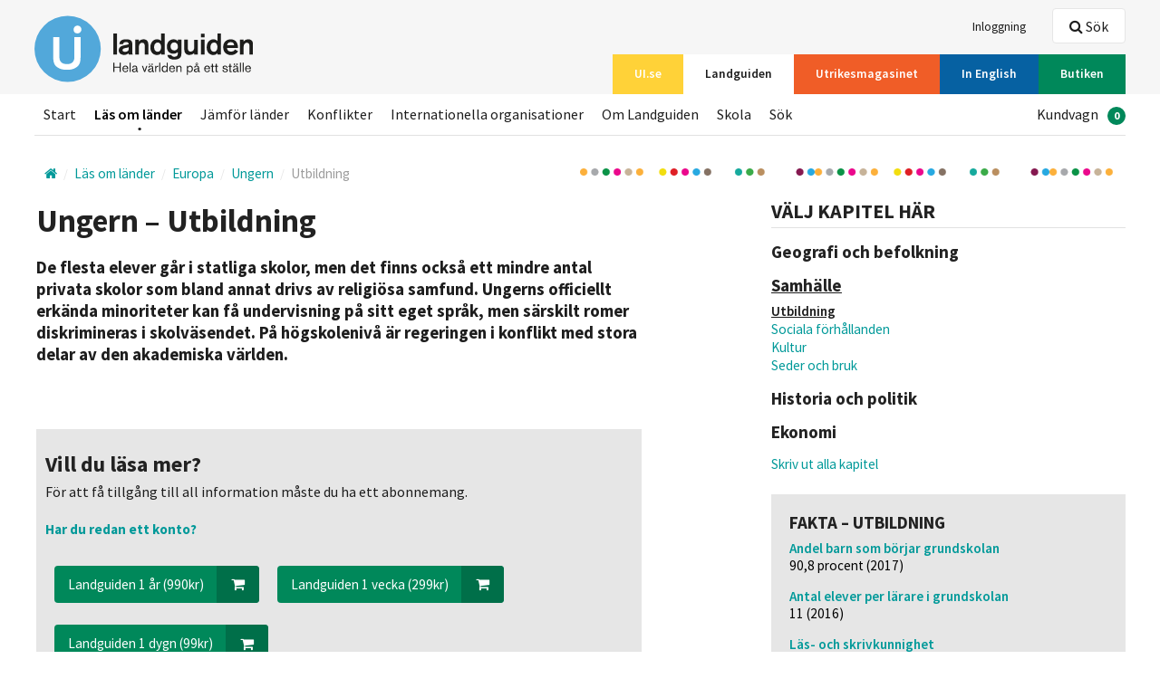

--- FILE ---
content_type: text/html; charset=utf-8
request_url: https://www.ui.se/landguiden/lander-och-omraden/europa/ungern/utbildning/
body_size: 48666
content:
<!DOCTYPE html>

<html class="no-js" lang="sv" data-lang="sv-SE">
<head>
<script>
        window.dataLayer = window.dataLayer || []; window.dataLayer.push({
            'landguidenCountry': 'Ungern',
            'landguidenArea': 'Europa',
            'landguidenChapter': 'Utbildning',
            'loginStatus': undefined,
            'subscriptionStatus' : 'Inactive'
        });
</script>

<script id="CookieConsent" src="https://policy.app.cookieinformation.com/uc.js"
        data-culture="sv" data-gcm-version="2.0" type="text/javascript"></script>

    <!-- Google Tag Manager -->
    <script>
            (function (w, d, s, l, i) {
                w[l] = w[l] || []; w[l].push({
                    'gtm.start':
                    new Date().getTime(), event: 'gtm.js'
                }); var f = d.getElementsByTagName(s)[0],
                    j = d.createElement(s), dl = l != 'dataLayer' ? '&l=' + l : ''; j.async = true; j.src =
                        'https://www.googletagmanager.com/gtm.js?id=' + i + dl; f.parentNode.insertBefore(j, f);
            })(window, document, 'script', 'dataLayer', 'GTM-T6F67K5');
    </script>
    <!-- End Google Tag Manager -->

<meta charset="utf-8">
<meta http-equiv="X-UA-Compatible" content="IE=edge">
<title>
    Ungern – Utbildning | Utrikespolitiska institutet
</title>
<link rel="stylesheet" href="/assets/css/styles.css">

    <meta name="description" content="De flesta elever g&#229;r i statliga skolor, men det finns ocks&#229; ett mindre antal privata skolor som bland annat drivs av religi&#246;sa samfund. Ungerns officiellt erk&#228;nda minoriteter kan f&#229; undervisning p&#229; sitt eget spr&#229;k, men s&#228;rskilt romer diskrimineras i skolv&#228;sendet. P&#229; h&#246;gskoleniv&#229; &#228;r regeringen i konflikt med stora delar av den akademiska v&#228;rlden.&#160;



">

<meta name="viewport" content="width=device-width, initial-scale=1">




<link rel="apple-touch-icon-precomposed" sizes="57x57" href="/assets/icons/apple-touch-icon-57x57.png" />
<link rel="apple-touch-icon-precomposed" sizes="114x114" href="/assets/icons/apple-touch-icon-114x114.png" />
<link rel="apple-touch-icon-precomposed" sizes="72x72" href="/assets/icons/apple-touch-icon-72x72.png" />
<link rel="apple-touch-icon-precomposed" sizes="144x144" href="/assets/icons/apple-touch-icon-144x144.png" />
<link rel="apple-touch-icon-precomposed" sizes="60x60" href="/assets/icons/apple-touch-icon-60x60.png" />
<link rel="apple-touch-icon-precomposed" sizes="120x120" href="/assets/icons/apple-touch-icon-120x120.png" />
<link rel="apple-touch-icon-precomposed" sizes="76x76" href="/assets/icons/apple-touch-icon-76x76.png" />
<link rel="apple-touch-icon-precomposed" sizes="152x152" href="/assets/icons/apple-touch-icon-152x152.png" />
<link rel="icon" type="image/png" href="/assets/icons/favicon-196x196.png" sizes="196x196" />
<link rel="icon" type="image/png" href="/assets/icons/favicon-96x96.png" sizes="96x96" />
<link rel="icon" type="image/png" href="/assets/icons/favicon-32x32.png" sizes="32x32" />
<link rel="icon" type="image/png" href="/assets/icons/favicon-16x16.png" sizes="16x16" />
<link rel="icon" type="image/png" href="/assets/icons/favicon-128.png" sizes="128x128" />
<meta name="application-name" content="&nbsp;" />
<meta name="msapplication-TileColor" content="#FFFFFF" />
<meta name="msapplication-TileImage" content="/assets/icons/mstile-144x144.png" />
<meta name="msapplication-square70x70logo" content="/assets/icons/mstile-70x70.png" />
<meta name="msapplication-square150x150logo" content="/assets/icons/mstile-150x150.png" />
<meta name="msapplication-wide310x150logo" content="/assets/icons/mstile-310x150.png" />
<meta name="msapplication-square310x310logo" content="/assets/icons/mstile-310x310.png" />
<link rel="shortcut icon" href="/assets/icons/favicon.ico" />

<meta property="og:title" content="Ungern – Utbildning" />
<meta property="og:type" content="website" />
    <meta property="og:description" content="De flesta elever g&#229;r i statliga skolor, men det finns ocks&#229; ett mindre antal privata skolor som bland annat drivs av religi&#246;sa samfund. Ungerns officiellt erk&#228;nda minoriteter kan f&#229; undervisning p&#229; sitt eget spr&#229;k, men s&#228;rskilt romer diskrimineras i skolv&#228;sendet. P&#229; h&#246;gskoleniv&#229; &#228;r regeringen i konflikt med stora delar av den akademiska v&#228;rlden.&#160;



" />
    <meta property="og:url" content="https://www.ui.se/landguiden/lander-och-omraden/europa/ungern/utbildning/">
    <meta property="og:image" content="https://www.ui.se/assets/img/logo/ui_logo.png" />

<meta name="twitter:card" content="summary_large_image">
<meta name="twitter:site" content="@UISweden">
<meta name="twitter:title" content="Ungern – Utbildning">
<meta name="twitter:description" content="De flesta elever g&#229;r i statliga skolor, men det finns ocks&#229; ett mindre antal privata skolor som bland annat drivs av religi&#246;sa samfund. Ungerns officiellt erk&#228;nda minoriteter kan f&#229; undervisning p&#229; sitt eget spr&#229;k, men s&#228;rskilt romer diskrimineras i skolv&#228;sendet. P&#229; h&#246;gskoleniv&#229; &#228;r regeringen i konflikt med stora delar av den akademiska v&#228;rlden.&#160;



">
    <meta name="twitter:image" content="https://www.ui.se/assets/img/logo/ui_logo.png">


<script src="/assets/js/libs/modernizr.custom.js"></script>
</head>
<body class="alt-header">
        <!-- Google Tag Manager (noscript) -->
        <!-- End Google Tag Manager (noscript) -->
    
<header id="site-header" class="clearfix">
    
    <a href="#main-content" accesskey="s" class="is-visuallyhidden is-focusable">Hoppa till huvudinnehållet</a>
    <div class="top-bar">
        <div class="layout-section-constrained">
            <div class="layout-size1of1 clearfix">

                <nav class="service-nav nav-list" itemscope="itemscope" itemtype="http://schema.org/SiteNavigationElement">
                    <ul>
                                                    <li><a itemprop="url" href="/logga-in/?returnurl=/landguiden/lander-och-omraden/europa/ungern/utbildning/"><span itemprop="name">Inloggning</span></a></li>
                    </ul>
                </nav>
                    <nav id="channels" class="channel-nav nav-list" itemscope="itemscope" itemtype="http://schema.org/SiteNavigationElement">
                        <ul>
                                <li>
                                    <a itemprop="url" href="/" ><span itemprop="name" class=bg-yellow>UI.se</span></a>
                                </li>
                                <li>
                                    <a itemprop="url" href="/landguiden/" class=is-active><span itemprop="name" class=bg-blue>Landguiden</span></a>
                                </li>
                                <li>
                                    <a itemprop="url" href="/utrikesmagasinet/" ><span itemprop="name" class=bg-orange>Utrikesmagasinet</span></a>
                                </li>
                                <li>
                                    <a itemprop="url" href="/english/" ><span itemprop="name" class=bg-blue-dark>In English</span></a>
                                </li>
                                <li>
                                    <a itemprop="url" href="/butiken/" ><span itemprop="name" class=bg-green>Butiken</span></a>
                                </li>
                        </ul>
                        <a href="#channels" id="channel-nav-toggle">V&#228;lj <i class="icon-arrow-down"></i></a>
                    </nav>
                <div id="logosmall" class="clearfix">
                        <a href="/landguiden/"><img src="/globalassets/loggor/lg-logga-se.svg" alt="UI" /></a>
                    <div id="mobile-buttons" class="layout-right is-visible-small is-hidden-medium">
                            <a href="#header-search" id="mobile-search-btn" data-focus="query" class="button white small"><i class="icon-search-2"></i> S&#246;k</a>
                        <a href="#mobilemenu" id="mobile-menu-btn" class="button white small"><i class="icon-menu-expanded"></i> Meny</a>
                    </div>
                </div>
            </div>
        </div>
    </div>
    <div class="layout-section-constrained">
        <div id="logo" class="layout-size1of5">
                <a href="/landguiden/" class="clearfix"><img src="/globalassets/loggor/lg-logga-se.svg" alt="UI" /></a>        </div>
        <div class="layout-size4of5 header-content">
                <div class="header-search clearfix">
                    <div id="header-search" class="is-hidden">
                        <div class="search-box">
                            <form data-url="/api/search/query/" action="/landguiden/sok/" method="get">
                                <label for="query-header"></label>
                                <input data-typeahead="/api/search/query/" type="text" class="search-field" id="query-header" name="q" autocomplete="off" />
                                <input type="submit" class="search-btn" value="S&#246;k" />
                                <i class="search-icon icon-search-2"></i>
                            </form>
                        </div>
                    </div>
                    <a href="" data-toggle="header-search" data-focus="query-header" class="btn is-hidden-small"><i class="icon-search-2"></i> S&#246;k</a>
                </div>            <nav class="main-nav nav-list" itemscope="itemscope" itemtype="http://schema.org/SiteNavigationElement">
                <ul>
                            <li><a itemprop="url" href="/landguiden/" ><span itemprop="name">Start</span></a></li>
                            <li><a itemprop="url" href="/landguiden/lander-och-omraden/" class=is-active><span itemprop="name">L&#228;s om l&#228;nder</span></a></li>
                            <li><a itemprop="url" href="/landguiden/statistik/" ><span itemprop="name">J&#228;mf&#246;r l&#228;nder</span></a></li>
                            <li><a itemprop="url" href="/landguiden/konflikter/" ><span itemprop="name">Konflikter</span></a></li>
                            <li><a itemprop="url" href="/landguiden/internationella-organisationer/" ><span itemprop="name">Internationella organisationer</span></a></li>
                            <li><a itemprop="url" href="/landguiden/om-landguiden/" ><span itemprop="name">Om Landguiden</span></a></li>
                            <li><a itemprop="url" href="/landguiden/skola/" ><span itemprop="name">Skola</span></a></li>
                            <li><a itemprop="url" href="/landguiden/sok/" ><span itemprop="name">S&#246;k</span></a></li>
                                                                <li class="layout-right">
                            <ul id="shoppingcart">
                                <li>
                                    <a class="checkout-toggle" itemprop="url" href="/butiken/till-kassan/"><span itemprop="name">Kundvagn</span><span class="badge">0</span></a>
                                </li>
                            </ul>
                        </li>

                </ul>
            </nav>
        </div>
    </div>
</header>

    <div class="layout-section-constrained layout-row ">
        <div class="layout-section layout-unit-container landguiden-page">
            <div class="block noborder breadcrumbs-nav-wrapper">
                <nav itemscope itemtype="http://data-vocabulary.org/Breadcrumb" class="breadcrumbs-nav">
                    <div class="inline">
                            <a itemprop="url" class="home">
                                <i class="icon-home"></i>
                                <span itemprop="title" class="is-visuallyhidden"></span>
                            </a>
<span itemprop="child" itemscope itemtype="http://data-vocabulary.org/Breadcrumb">
        <a href="/landguiden/lander-och-omraden/" itemprop="url">
            <span itemprop="title">L&#228;s om l&#228;nder</span>
        </a>
<span itemprop="child" itemscope itemtype="http://data-vocabulary.org/Breadcrumb">
        <a href="/landguiden/lander-och-omraden/europa/" itemprop="url">
            <span itemprop="title">Europa</span>
        </a>
<span itemprop="child" itemscope itemtype="http://data-vocabulary.org/Breadcrumb">
        <a href="/landguiden/lander-och-omraden/europa/ungern/" itemprop="url">
            <span itemprop="title">Ungern</span>
        </a>
<span itemprop="child" itemscope itemtype="http://data-vocabulary.org/Breadcrumb">
        <span class="last" itemprop="child" itemscope itemtype="http://data-vocabulary.org/Breadcrumb">
            <a href="/landguiden/lander-och-omraden/europa/ungern/utbildning/" itemprop="url">
                <span itemprop="title">Utbildning</span>
            </a>
        </span>
</span></span></span></span>                    </div>
                </nav>
            </div>
        </div>
    </div>

    <div id="main-content" tabindex="-1">
        <article class="layout-section-constrained">
    <div id="gmapholder" class="is-hidden layout-section layout-unit-container">
        <div class="block bg-gray">
            <div id="gmap">
                <i class="icon-map"></i>
            </div>
        </div>
    </div>
    <div class="layout-section layout-unit-container layout-flipped">
        <aside class="layout-size1of3">
                <div class="block noborder is-hidden-small">
                    <div class="section section__list">
                        <div class="section__header margin-left-0 margin-right-0">
                            <h2>Välj kapitel här</h2>
                        </div>
                        <div class="section__body">
                            <ul class="landguiden-sub-nav margin-all-0" id="chapters">
                                    <li class="header " data-toggle="t_1327593481">
                                        <a href="#t_1327593481"><h3>Geografi och befolkning </h3></a>
                                    </li>
                                    <li id="t_1327593481" class="is-hidden">
                                        <ul>
                                                <li ><a href="/landguiden/lander-och-omraden/europa/ungern/geografi-och-klimat/">Geografi och klimat</a></li>
                                                <li ><a href="/landguiden/lander-och-omraden/europa/ungern/befolkning-och-sprak/">Befolkning och spr&#229;k</a></li>
                                                <li ><a href="/landguiden/lander-och-omraden/europa/ungern/religion/">Religion</a></li>
                                        </ul>
                                    </li>
                                    <li class="header is-active" data-toggle="t_2108917424">
                                        <a href="#t_2108917424"><h3>Samh&#228;lle </h3></a>
                                    </li>
                                    <li id="t_2108917424" class="is-visible">
                                        <ul>
                                                <li class=is-active><a href="/landguiden/lander-och-omraden/europa/ungern/utbildning/">Utbildning</a></li>
                                                <li ><a href="/landguiden/lander-och-omraden/europa/ungern/sociala-forhallanden2/">Sociala f&#246;rh&#229;llanden</a></li>
                                                <li ><a href="/landguiden/lander-och-omraden/europa/ungern/kultur/">Kultur</a></li>
                                                <li ><a href="/landguiden/lander-och-omraden/europa/ungern/seder-och-bruk/">Seder och bruk</a></li>
                                        </ul>
                                    </li>
                                    <li class="header " data-toggle="t_133205827">
                                        <a href="#t_133205827"><h3>Historia och politik </h3></a>
                                    </li>
                                    <li id="t_133205827" class="is-hidden">
                                        <ul>
                                                <li ><a href="/landguiden/lander-och-omraden/europa/ungern/aldre-historia/">&#196;ldre historia</a></li>
                                                <li ><a href="/landguiden/lander-och-omraden/europa/ungern/modern-historia/">Modern historia</a></li>
                                                <li ><a href="/landguiden/lander-och-omraden/europa/ungern/demokrati-och-rattigheter/">Demokrati och r&#228;ttigheter</a></li>
                                                <li ><a href="/landguiden/lander-och-omraden/europa/ungern/inrikespolitik-och-forfattning/">Inrikespolitik och f&#246;rfattning</a></li>
                                                <li ><a href="/landguiden/lander-och-omraden/europa/ungern/utrikespolitik-och-forsvar/">Utrikespolitik och f&#246;rsvar</a></li>
                                        </ul>
                                    </li>
                                    <li class="header " data-toggle="t_-1379009450">
                                        <a href="#t_-1379009450"><h3>Ekonomi </h3></a>
                                    </li>
                                    <li id="t_-1379009450" class="is-hidden">
                                        <ul>
                                                <li ><a href="/landguiden/lander-och-omraden/europa/ungern/oversikt/">Ekonomisk &#246;versikt</a></li>
                                                <li ><a href="/landguiden/lander-och-omraden/europa/ungern/naturtillgangar-och-energi/">Naturtillg&#229;ngar, energi och milj&#246;</a></li>
                                                <li ><a href="/landguiden/lander-och-omraden/europa/ungern/jordbruk/">Jordbruk och industri</a></li>
                                        </ul>
                                    </li>
                                <li class="header"></li>
                                    <li>
                                        <ul>

                                                <li ><a href="/landguiden/lander-och-omraden/europa/ungern/skriv-ut-alla-kapitel/">Skriv ut alla kapitel</a></li>
                                        </ul>
                                    </li>
                            </ul>
                        </div>
                    </div>
                </div>
            
	<div class="block noborder event-info-block bg-gray">
		<div class="block-bd">
				<h3 >Fakta – utbildning</h3>
						<dl>
					<dt class="factblock-tooltip">
							<a href="/landguiden/statistik/statistik3/?countryid=de3ac176-04da-e511-9c3d-f01faf3e8f24&amp;factid=c13dc176-04da-e511-9c3d-f01faf3e8f24">Andel barn som b&#246;rjar grundskolan</a>
					</dt>
						<dd>
							90,8
							procent
							 (2017)
							
						</dd>
					<dt class="factblock-tooltip">
							<a href="/landguiden/statistik/statistik3/?countryid=de3ac176-04da-e511-9c3d-f01faf3e8f24&amp;factid=ab3dc176-04da-e511-9c3d-f01faf3e8f24">Antal elever per l&#228;rare i grundskolan</a>
					</dt>
						<dd>
							  11
							
							 (2016)
							
						</dd>
					<dt class="factblock-tooltip">
							<a href="/landguiden/statistik/statistik3/?countryid=de3ac176-04da-e511-9c3d-f01faf3e8f24&amp;factid=ac3dc176-04da-e511-9c3d-f01faf3e8f24">L&#228;s- och skrivkunnighet</a>
					</dt>
						<dd>
							98,9
							procent
							 (1980)
							
						</dd>
					<dt class="factblock-tooltip">
							<a href="/landguiden/statistik/statistik3/?countryid=de3ac176-04da-e511-9c3d-f01faf3e8f24&amp;factid=8c3dc176-04da-e511-9c3d-f01faf3e8f24">Offentliga utgifter f&#246;r utbildning i andel av BNP</a>
					</dt>
						<dd>
							4,7
							procent
							 (2021)
							
						</dd>
					<dt class="factblock-tooltip">
							<a href="/landguiden/statistik/statistik3/?countryid=de3ac176-04da-e511-9c3d-f01faf3e8f24&amp;factid=b63dc176-04da-e511-9c3d-f01faf3e8f24">Offentliga utgifter f&#246;r utbildning i andel av statsbudgeten</a>
					</dt>
						<dd>
							10,4
							procent
							 (2021)
							
						</dd>
			</dl>


                <div class="">
					<a class="text-italic" href="/landguiden/kallor-till-faktarutor/kallor-fakta-utbildning/">K&#228;llor</a>
				</div>

		</div>
	</div>


            <section class="layout-section-constrained is-hidden-small rightcontent-wrapper-fix">
                
                <div class=" WrapperContentArea CountryPageRightArea">

<div class="block magazine ad noborder bg-green thickborder">
    <div class="block-bd">
        <div class="mini-form">
                <div class="image-wrapper">
                    <div class="block-img">
                        <img src="/globalassets/utblick/bilder/populism-utblick.jpg" alt="133918" />
                    </div>
                </div>
                                        <h3 class="tagline margin-bottom-0">I podden Utblick</h3>

            <div class="block-padding padding-left-0 padding-right-0  bg-green-contrast-inactive">
                <p><strong><span style="font-size: 18pt;">Populism &ndash; &nbsp;folket, eliten och demokratin</span></strong></p>
<p>Oavsett om populism ska ses som en metod eller en ideologi s&aring; delar den flera drag med det tankegods man hitta ute p&aring; b&aring;de den extrema h&ouml;ger- och v&auml;nsterkanten. Och n&auml;rvaron av populism v&auml;xer i hela v&auml;rlden. I denna podd diskuteras vad kunskap och ny teknik spelar f&ouml;r roll f&ouml;r populismens tillv&auml;xt och hur den egentligen p&aring;verkar demokratin. Deltagare &auml;r Rouzbeh Farsi fr&aring;n UI, &Aring;sa Wikforss professor i teoretisk filosofi samt ledamot av Svenska akademin och Ludvig Norman bitr&auml;dande lektor vid Stockholms universitet.</p>
                <p class="border-top clearfix margin-bottom-0">
                        <a href="/utblick/utblick-42-populism--folket-eliten-och-demokratin/" class="button blue">Lyssna h&#228;r!</a>
                </p>
            </div>
        </div>
    </div>
</div></div><div class=" WrapperContentArea CountryPageRightArea">

<div class="block magazine ad noborder bg-orange thickborder">
    <div class="block-bd">
        <div class="mini-form">
                <div class="image-wrapper">
                    <div class="block-img">
                        <img src="/globalassets/loggor/um-logga-778x520.jpg" alt="10133" />
                    </div>
                </div>
                            <h2 class="form-header">Mer l&#228;sning finns h&#228;r!</h2>
            
            <div class="block-padding padding-left-0 padding-right-0  bg-orange-contrast-inactive">
                <p>I UI:s webbtidning <a title="l&auml;nk till utrikesmagasinet" href="http://www.utrikesmagasinet.se"><strong>utrikesmagasinet.se</strong></a>&nbsp;hittar du analyser och kr&ouml;nikor skrivna av svenska och internationella forskare, analytiker och journalister med bred erfarenhet av olika l&auml;nder och regioner.</p>
<p>Det mesta &auml;r p&aring; svenska och alla artiklar &auml;r fritt tillg&auml;ngliga.</p>
<p>Tipsa g&auml;rna dina v&auml;nner!</p>
                <p class="border-top clearfix margin-bottom-0">
                        <a href="http://www.utrikesmagasinet.se/" class="button blue">Till Utrikesmagasinet</a>
                </p>
            </div>
        </div>
    </div>
</div></div><div class=" WrapperContentArea CountryPageRightArea">

<div class="block magazine ad noborder bg-green thickborder">
    <div class="block-bd">
        <div class="mini-form">
                        
            <div class="block-padding padding-left-0 padding-right-0  bg-green-contrast-inactive">
                <h2 class="form-header"><img src="/globalassets/landguiden/annonser/utblick/poddbild-final.jpg" alt="poddbild-final.jpg" width="1333" height="1333" /></h2>
<h2 class="form-header"><br /><span style="font-size: 14pt;">En podd om internationella fr&aring;gor fr&aring;n Utrikespolitiska institutet.</span></h2>
                <p class="border-top clearfix margin-bottom-0">
                        <a href="/utblick/" class="button blue">Lyssna p&#229; Utblick</a>
                </p>
            </div>
        </div>
    </div>
</div></div>
            </section>
        </aside>
        <section class="layout-size2of3">
        <div class="layout-padding">
                <h1 class="small">Ungern – Utbildning</h1>
                            <div class="rte">

        <p class="brdtext"><span style="font-size: 14pt;"><strong><span class="diakritiskatecken">De flesta elever g&aring;r i statliga skolor, men det finns ocks&aring; ett mindre antal privata skolor som bland annat drivs av religi&ouml;sa samfund. Ungerns officiellt erk&auml;nda minoriteter kan f&aring; undervisning p&aring; sitt eget spr&aring;k, men s&auml;rskilt romer diskrimineras i skolv&auml;sendet. P&aring; h&ouml;gskoleniv&aring; &auml;r regeringen i konflikt med stora delar av den akademiska v&auml;rlden.&nbsp;</span></strong></span></p>
<p class="brdtext">&nbsp;</p>
</div>
                            <div class="block noborder bg-gray margin-left-0 margin-right-0">
                    <div class="block-bd">
                        <div class="margin-bottom"></div>
<h2><b><span style="font-size: x-large;">Vill du läsa mer?</span><br /></b></h2>
<p><span style="font-size: medium;">För att få tillgång till all information måste du ha ett abonnemang. <br /></span></p>                        <p><a href="/logga-in/?returnurl=/landguiden/lander-och-omraden/europa/ungern/utbildning/"><b>Har du redan ett konto?</b></a></p>
                        <div class="align-left margin-bottom">
                            <div class="clearfix">
                                    <div class="product-footer panel margin-all-0 pull-left">
                                        <button class="button left suffix green block-in-small"
                                                data-id="14988"
                                                data-name="Landguiden 1 &#229;r 1 &#229;r"
                                                data-price="990"
                                                data-productid="721"
                                                data-currency="SEK"
                                                data-ga_event_category="Landguiden"
                                                data-ga_event_action="Köp abonnemang">
                                            Landguiden 1 &#229;r (990kr) <span class="suffix"><i class="icon-cart"></i></span>
                                        </button>
                                        <input type="hidden" value="1" class="amount">
                                    </div>
                                    <div class="product-footer panel margin-all-0 pull-left">
                                        <button class="button left suffix green block-in-small"
                                                data-id="14986"
                                                data-name="Landguiden 1 vecka 1 vecka "
                                                data-price="299"
                                                data-productid="702"
                                                data-currency="SEK"
                                                data-ga_event_category="Landguiden"
                                                data-ga_event_action="Köp abonnemang">
                                            Landguiden 1 vecka (299kr) <span class="suffix"><i class="icon-cart"></i></span>
                                        </button>
                                        <input type="hidden" value="1" class="amount">
                                    </div>
                                    <div class="product-footer panel margin-all-0 pull-left">
                                        <button class="button left suffix green block-in-small"
                                                data-id="14983"
                                                data-name="Landguiden 1 dygn 1 dygn "
                                                data-price="99"
                                                data-productid="701"
                                                data-currency="SEK"
                                                data-ga_event_category="Landguiden"
                                                data-ga_event_action="Köp abonnemang">
                                            Landguiden 1 dygn (99kr) <span class="suffix"><i class="icon-cart"></i></span>
                                        </button>
                                        <input type="hidden" value="1" class="amount">
                                    </div>
                            </div>
                        </div>
<h2><b><span>Vad får jag?</span><br /></b></h2>
<p><span style="font-size: medium;">Se exempel på vad Landguiden omfattar</span><a style="font-size: medium;" href="/link/494afb619b05424285ddb94d5b1d3ca3.aspx"> här.</a></p>                    </div>
                </div>
                            <div class="landguiden-page-footer">
                    <br />
                    <p class="meta">
                        Texten &#228;r uppdaterad/granskad 3 oktober 2023. Redakt&#246;r: <span class="label">Lennart Simonsson</span>
                    </p>
                </div>
                                        <div class="block noborder is-hidden-medium is-visible-small">
                    <div class="section section__list">
                            <div class="section__header margin-left-0 margin-right-0">
                                <h2>Välj kapitel här</h2>
                            </div>
                            <div class="section__body">
                                <ul class="landguiden-sub-nav margin-all-0">
                                        <li class="header " data-toggle="m_1327593481">
                                            <a href="#m_1327593481"><h3>Geografi och befolkning </h3></a>
                                        </li>
                                        <li id="m_1327593481" class="is-hidden">
                                            <ul>
                                                    <li ><a href="/landguiden/lander-och-omraden/europa/ungern/geografi-och-klimat/">Geografi och klimat</a></li>
                                                    <li ><a href="/landguiden/lander-och-omraden/europa/ungern/befolkning-och-sprak/">Befolkning och spr&#229;k</a></li>
                                                    <li ><a href="/landguiden/lander-och-omraden/europa/ungern/religion/">Religion</a></li>
                                            </ul>
                                        </li>
                                        <li class="header is-active" data-toggle="m_2108917424">
                                            <a href="#m_2108917424"><h3>Samh&#228;lle </h3></a>
                                        </li>
                                        <li id="m_2108917424" class="is-visible">
                                            <ul>
                                                    <li class=is-active><a href="/landguiden/lander-och-omraden/europa/ungern/utbildning/">Utbildning</a></li>
                                                    <li ><a href="/landguiden/lander-och-omraden/europa/ungern/sociala-forhallanden2/">Sociala f&#246;rh&#229;llanden</a></li>
                                                    <li ><a href="/landguiden/lander-och-omraden/europa/ungern/kultur/">Kultur</a></li>
                                                    <li ><a href="/landguiden/lander-och-omraden/europa/ungern/seder-och-bruk/">Seder och bruk</a></li>
                                            </ul>
                                        </li>
                                        <li class="header " data-toggle="m_133205827">
                                            <a href="#m_133205827"><h3>Historia och politik </h3></a>
                                        </li>
                                        <li id="m_133205827" class="is-hidden">
                                            <ul>
                                                    <li ><a href="/landguiden/lander-och-omraden/europa/ungern/aldre-historia/">&#196;ldre historia</a></li>
                                                    <li ><a href="/landguiden/lander-och-omraden/europa/ungern/modern-historia/">Modern historia</a></li>
                                                    <li ><a href="/landguiden/lander-och-omraden/europa/ungern/demokrati-och-rattigheter/">Demokrati och r&#228;ttigheter</a></li>
                                                    <li ><a href="/landguiden/lander-och-omraden/europa/ungern/inrikespolitik-och-forfattning/">Inrikespolitik och f&#246;rfattning</a></li>
                                                    <li ><a href="/landguiden/lander-och-omraden/europa/ungern/utrikespolitik-och-forsvar/">Utrikespolitik och f&#246;rsvar</a></li>
                                            </ul>
                                        </li>
                                        <li class="header " data-toggle="m_-1379009450">
                                            <a href="#m_-1379009450"><h3>Ekonomi </h3></a>
                                        </li>
                                        <li id="m_-1379009450" class="is-hidden">
                                            <ul>
                                                    <li ><a href="/landguiden/lander-och-omraden/europa/ungern/oversikt/">Ekonomisk &#246;versikt</a></li>
                                                    <li ><a href="/landguiden/lander-och-omraden/europa/ungern/naturtillgangar-och-energi/">Naturtillg&#229;ngar, energi och milj&#246;</a></li>
                                                    <li ><a href="/landguiden/lander-och-omraden/europa/ungern/jordbruk/">Jordbruk och industri</a></li>
                                            </ul>
                                        </li>
                                    <li class="header"></li>
                                        <li>
                                            <ul>

                                                    <li ><a href="/landguiden/lander-och-omraden/europa/ungern/skriv-ut-alla-kapitel/">Skriv ut alla kapitel</a></li>
                                            </ul>
                                        </li>
                                </ul>
                            </div>
                    </div>
                </div>

            <section class="is-hidden-large rightcontent-wrapper-fix">
                
                <div class=" WrapperContentArea CountryPageRightArea">

<div class="block magazine ad noborder bg-green thickborder">
    <div class="block-bd">
        <div class="mini-form">
                <div class="image-wrapper">
                    <div class="block-img">
                        <img src="/globalassets/utblick/bilder/populism-utblick.jpg" alt="133918" />
                    </div>
                </div>
                                        <h3 class="tagline margin-bottom-0">I podden Utblick</h3>

            <div class="block-padding padding-left-0 padding-right-0  bg-green-contrast-inactive">
                <p><strong><span style="font-size: 18pt;">Populism &ndash; &nbsp;folket, eliten och demokratin</span></strong></p>
<p>Oavsett om populism ska ses som en metod eller en ideologi s&aring; delar den flera drag med det tankegods man hitta ute p&aring; b&aring;de den extrema h&ouml;ger- och v&auml;nsterkanten. Och n&auml;rvaron av populism v&auml;xer i hela v&auml;rlden. I denna podd diskuteras vad kunskap och ny teknik spelar f&ouml;r roll f&ouml;r populismens tillv&auml;xt och hur den egentligen p&aring;verkar demokratin. Deltagare &auml;r Rouzbeh Farsi fr&aring;n UI, &Aring;sa Wikforss professor i teoretisk filosofi samt ledamot av Svenska akademin och Ludvig Norman bitr&auml;dande lektor vid Stockholms universitet.</p>
                <p class="border-top clearfix margin-bottom-0">
                        <a href="/utblick/utblick-42-populism--folket-eliten-och-demokratin/" class="button blue">Lyssna h&#228;r!</a>
                </p>
            </div>
        </div>
    </div>
</div></div><div class=" WrapperContentArea CountryPageRightArea">

<div class="block magazine ad noborder bg-orange thickborder">
    <div class="block-bd">
        <div class="mini-form">
                <div class="image-wrapper">
                    <div class="block-img">
                        <img src="/globalassets/loggor/um-logga-778x520.jpg" alt="10133" />
                    </div>
                </div>
                            <h2 class="form-header">Mer l&#228;sning finns h&#228;r!</h2>
            
            <div class="block-padding padding-left-0 padding-right-0  bg-orange-contrast-inactive">
                <p>I UI:s webbtidning <a title="l&auml;nk till utrikesmagasinet" href="http://www.utrikesmagasinet.se"><strong>utrikesmagasinet.se</strong></a>&nbsp;hittar du analyser och kr&ouml;nikor skrivna av svenska och internationella forskare, analytiker och journalister med bred erfarenhet av olika l&auml;nder och regioner.</p>
<p>Det mesta &auml;r p&aring; svenska och alla artiklar &auml;r fritt tillg&auml;ngliga.</p>
<p>Tipsa g&auml;rna dina v&auml;nner!</p>
                <p class="border-top clearfix margin-bottom-0">
                        <a href="http://www.utrikesmagasinet.se/" class="button blue">Till Utrikesmagasinet</a>
                </p>
            </div>
        </div>
    </div>
</div></div><div class=" WrapperContentArea CountryPageRightArea">

<div class="block magazine ad noborder bg-green thickborder">
    <div class="block-bd">
        <div class="mini-form">
                        
            <div class="block-padding padding-left-0 padding-right-0  bg-green-contrast-inactive">
                <h2 class="form-header"><img src="/globalassets/landguiden/annonser/utblick/poddbild-final.jpg" alt="poddbild-final.jpg" width="1333" height="1333" /></h2>
<h2 class="form-header"><br /><span style="font-size: 14pt;">En podd om internationella fr&aring;gor fr&aring;n Utrikespolitiska institutet.</span></h2>
                <p class="border-top clearfix margin-bottom-0">
                        <a href="/utblick/" class="button blue">Lyssna p&#229; Utblick</a>
                </p>
            </div>
        </div>
    </div>
</div></div>
            </section>

            <hr />
            <div class="prev-next-paging align-center">
                    <a href="/landguiden/lander-och-omraden/europa/ungern/religion/" class="layout-left button right prefix gray block-in-small">Religion<span class="prefix"><i class="icon-arrow-left"></i></span></a>
                                    <a href="/landguiden/lander-och-omraden/europa/ungern/sociala-forhallanden2/" class="layout-right button left suffix gray block-in-small">Sociala f&#246;rh&#229;llanden<span class="suffix"><i class="icon-arrow-right"></i></span></a>
                <a href="#site-header" class="scroller button right prefix gray block-in-small">Till toppen<span class="prefix"><i class="icon-arrow-up"></i></span></a>
            </div>
        </div>
        </section>
    </div>
</article>

<section class="layout-section-constrained">
    
</section>
    </div>
<footer id="page-footer">
    <div class="footer-content clearfix">
        <div class="layout-section-constrained">
            <div class="layout-size1of3">
                <div class="contact-block">
    <h3 >
        Kontakta UI
    </h3>
<p>+46 8 511 768 00<br />E-post:&nbsp; <a href="mailto:info@ui.se">info@ui.se</a><br /><a title="Klicka h&auml;r f&ouml;r att se telefontider till Kundtj&auml;nst" href="/om-ui/kontakt/">Telefontider till kundtj&auml;nst</a></p>     <p>
                    </p>
</div><div class="contact-block">
    <h3 >
        Bes&#246;ksadress
    </h3>
<p>Amiralitetsbacken 1<br />111 49 Stockholm</p>     <p>
                    </p>
</div><div class="contact-block">
    <h3 >
        Postadress
    </h3>
<p>Box 3163<br />103 63 Stockholm</p>     <p>
                    </p>
</div><div class="link-block">
    <h3 >
        Utrikespolitiska institutet
    </h3>
        <ul>
                <li><a href="/om-ui/">Om UI</a></li>
                <li><a href="/om-ui/kontakt/">Kontakt</a></li>
                <li><a href="/press/">Presskontakt</a></li>
                <li><a href="/om-ui/personal/">Personal</a></li>
                <li><a href="/butiken/">Butiken</a></li>
        </ul>
</div>
            </div>
            <div class="layout-size1of3">
                <div class="link-block">
    <h3 >
        V&#228;rldsdelar
    </h3>
        <ul>
                <li><a href="/landguiden/lander-och-omraden/afrika/">Afrika</a></li>
                <li><a href="/landguiden/lander-och-omraden/asien/">Asien</a></li>
                <li><a href="/landguiden/lander-och-omraden/europa/">Europa</a></li>
                <li><a href="/landguiden/lander-och-omraden/sydamerika/">Sydamerika</a></li>
                <li><a href="/landguiden/lander-och-omraden/oceanien/">Oceanien</a></li>
                <li><a href="/landguiden/lander-och-omraden/nordamerika/">Nordamerika</a></li>
        </ul>
</div><div class="link-block">
    <h3 >
        Mer information
    </h3>
        <ul>
                <li><a href="/landguiden/konflikter/">Konflikter</a></li>
                <li><a href="/landguiden/internationella-organisationer/">Internationella organisationer</a></li>
        </ul>
</div><div class="link-block">
    <h3 >
        Om Landguiden
    </h3>
        <ul>
                <li><a href="/butiken/digitala-tjanster/landguiden/">Prenumerera</a></li>
                <li><a href="/skola/">Skola</a></li>
        </ul>
</div>
               <a href="javascript:CookieConsent.renew();">Cookie Settings<a/>
            </div>
            <div class="layout-size1of3">
                <div class="footer-search-box">
                    <div class="search-box">
                        <form data-url="/api/search/query/" action="/landguiden/sok/" method="get">
                            <label for="query-footer">Hittade du inte det du letade efter?</label>
                            <input type="text" class="search-field" id="query-footer" name="q" placeholder="S&#246;k i landguiden" autocomplete="off" />
                            <input type="submit" class="search-btn" value="S&#246;k" />
                            <i class="search-icon icon-search-2"></i>
                        </form>
                    </div>
                </div>
            </div>
        </div>
        <hr />
        <div class="layout-section-constrained">
            <div class="layout-size1of3 thirdWidth"><div class="block noborder">
    <a href="https://www.facebook.com/Utrikespolitiska-Institutet-135062563176874/" class="block-link">
        <h4   class="social-icon">
                    <i class="icon-facebook"></i>
            Facebook
        </h4>
<p><span style="font-size: 12pt;">F&ouml;lj oss p&aring; Facebook!&nbsp;D&auml;r delar vi med oss av aktuella artiklar och poddavsnitt, tillsammans med v&aring;ra evenemang som du ofta &auml;ven kan f&ouml;lja live p&aring; just Facebook.</span></p>            </a>
</div></div><div class="layout-size1of3 thirdWidth"><div class="block noborder">
    <a href="/om-ui/nyhetsbrev/" class="block-link">
        <h4   class="social-icon">
                    <i class="icon-envelope"></i>
            Nyhetsbrev
        </h4>
<p>Via vårt nyhetsbrev får du uppdaterad information om vad som händer vid Utrikespolitiska institutet. Här får du tips på intressanta seminarier, nya inlägg i Utrikesmagasinet och tips på nya artiklar och publikationer från våra forskare och redaktörer. Anmäl dig nu!</p>            </a>
</div></div><div class="layout-size1of3 thirdWidth"><div class="block noborder">
    <a href="https://www.youtube.com/channel/UCubFHC3FeEfR-QU888VyQ9w" class="block-link">
        <h4   class="social-icon">
                    <i class="icon-youtube"></i>
            YouTube
        </h4>
<p>Kolla in oss p&aring; YouTube! D&auml;r laddar vi upp inspelade samtal och f&ouml;rel&auml;sningar blandat med kortare videos om aktuella h&auml;ndelser och fenomen inom utrikespolitiken.</p>            </a>
</div></div>
        </div>
    </div>
    <div itemscope itemtype="http://schema.org/Organization" class="is-visuallyhidden">
                                
        

        <span itemprop="address" itemscope itemtype="http://schema.org/PostalAddress">
                                </span>
        <span itemscope itemtype="http://schema.org/LocalBusiness">
                                                        </span>
    </div>
</footer>

<!-- Shopping cart -->

<div class="cd-cart checkout">
    <a class="checkout-toggle close-cart" href="#cd-cart"><i class="icon-cross"></i></a>
    <h2>Varukorg</h2>
    <ul class="cd-cart-items shoppingcartlist">
        <li>Varukorgen är tom</li>
    </ul> <!-- cd-cart-items -->
    <div class="cd-cart-total">
        <p>Totalt <span class="total">0</span></p>
    </div> <!-- cd-cart-total -->
    <div class="checkout-footer clearfix">
        <a id="emtpyshoppingcart" class="button red left checkout-btn">Töm<span class="suffix"><i class="icon-trash"></i></span></a>
        <a id="checkoutshoppingcart" class="button green left checkout-btn" href="/butiken/till-kassan/">Till Kassan<span class="suffix"><i class="icon-cart"></i></span></a>
    </div>
</div>
<!-- /Shopping cart -->
<!-- Mobile Menu-->

<div id="mobilemenu" class="closed">
    <div class="clearfix">
        <nav class="nav-list" itemscope="itemscope" itemtype="http://schema.org/SiteNavigationElement">
            <ul>
                        <li><a itemprop="url" href="/landguiden/" ><span itemprop="name">Start</span></a></li>
                        <li><a itemprop="url" href="/landguiden/lander-och-omraden/" class=is-active><span itemprop="name">L&#228;s om l&#228;nder</span></a></li>
                        <li><a itemprop="url" href="/landguiden/statistik/" ><span itemprop="name">J&#228;mf&#246;r l&#228;nder</span></a></li>
                        <li><a itemprop="url" href="/landguiden/konflikter/" ><span itemprop="name">Konflikter</span></a></li>
                        <li><a itemprop="url" href="/landguiden/internationella-organisationer/" ><span itemprop="name">Internationella organisationer</span></a></li>
                        <li><a itemprop="url" href="/landguiden/om-landguiden/" ><span itemprop="name">Om Landguiden</span></a></li>
                        <li><a itemprop="url" href="/landguiden/skola/" ><span itemprop="name">Skola</span></a></li>
                        <li><a itemprop="url" href="/landguiden/sok/" ><span itemprop="name">S&#246;k</span></a></li>
                                <li>
                    <ul>
                                                    <li><a itemprop="url" href="/logga-in/?returnurl=/landguiden/lander-och-omraden/europa/ungern/utbildning/"><span itemprop="name">Inloggning</span></a></li>
                    </ul>
                </li>
                                    <li>
                        <a class="checkout-toggle" itemprop="url" href="/butiken/till-kassan/"><span itemprop="name">Kundvagn</span><span class="badge">0</span></a>
                    </li>
            </ul>

        </nav>
    </div>
</div>
<!-- /Mobile menu-->
        <script>
            var mainConfig = {
                jsUrl: '/assets/js',
                apiUrl: 'https://www.ui.se',
                googleTagManager: true,
            };
        </script>
        <script data-main="/assets/js/main-built" src="/assets/js/libs/require.js"></script>

    
    <script src='https://www.google.com/recaptcha/api.js' defer="defer"></script>
    <script type="text/javascript">
        function recaptchaCallback() {
            $('.recaptcha-disabled-btn').removeAttr('disabled');
        };
    </script>
    
</body>
</html>